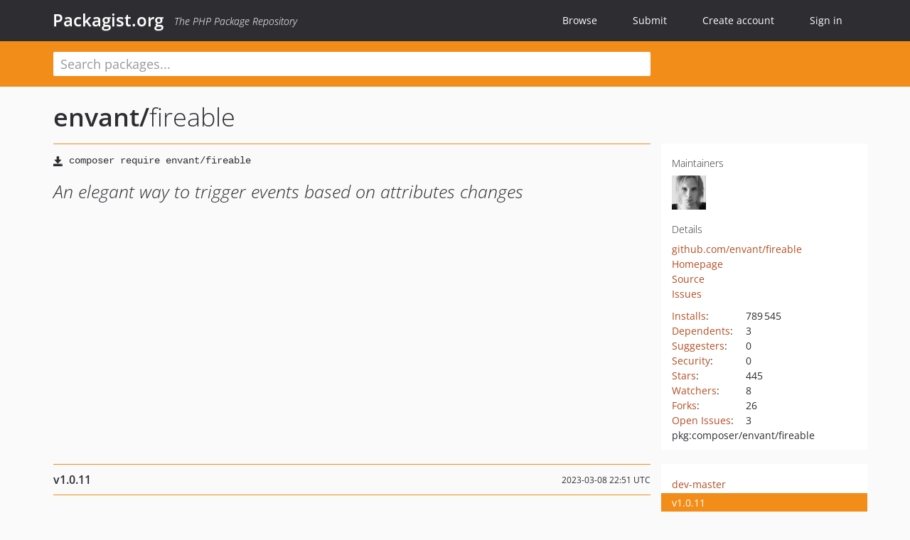

--- FILE ---
content_type: text/html; charset=UTF-8
request_url: https://packagist.org/packages/envant/fireable
body_size: 6328
content:
<!DOCTYPE html>
<html>
    <head>
        <meta charset="UTF-8" />

        <title>envant/fireable - Packagist.org</title>
        <meta name="description" content="An elegant way to trigger events based on attributes changes" />
        <meta name="author" content="Jordi Boggiano" />
            <link rel="canonical" href="https://packagist.org/packages/envant/fireable" />

        <meta name="viewport" content="width=device-width, initial-scale=1.0" />

        <link rel="shortcut icon" href="/favicon.ico?v=1768839456" />

        <link rel="stylesheet" href="/build/app.css?v=1768839456" />
        
            <link rel="alternate" type="application/rss+xml" title="New Releases - envant/fireable" href="https://packagist.org/feeds/package.envant/fireable.rss" />
    <link rel="alternate" type="application/rss+xml" title="New Releases - envant" href="https://packagist.org/feeds/vendor.envant.rss" />
            <link rel="alternate" type="application/rss+xml" title="Newly Submitted Packages - Packagist.org" href="https://packagist.org/feeds/packages.rss" />
        <link rel="alternate" type="application/rss+xml" title="New Releases - Packagist.org" href="https://packagist.org/feeds/releases.rss" />
        

        <link rel="search" type="application/opensearchdescription+xml" href="/search.osd?v=1768839456" title="Packagist.org" />

        <script nonce="w0Qg4XTRoEEoUlikL0qYFw==">
            var onloadRecaptchaCallback = function() {
                document.querySelectorAll('.recaptcha-protected').forEach((el) => {
                    el.closest('form').querySelectorAll('button, input[type="submit"]').forEach((submit) => {
                        grecaptcha.render(submit, {
                            'sitekey' : '6LfKiPoUAAAAAGlKWkhEEx7X8muIVYy6oA0GNdX0',
                            'callback' : function (token) {
                                submit.form.submit();
                            }
                        });
                    })
                });
            };
        </script>
        
            <link rel="stylesheet" href="/css/github/markdown.css?v=1768839456">
        </head>
    <body>
    <section class="wrap">
        <header class="navbar-wrapper navbar-fixed-top">
                        <nav class="container">
                <div class="navbar" role="navigation">
                    <div class="navbar-header">
                        <button type="button" class="navbar-toggle" data-toggle="collapse" data-target=".navbar-collapse">
                            <span class="sr-only">Toggle navigation</span>
                            <span class="icon-bar"></span>
                            <span class="icon-bar"></span>
                            <span class="icon-bar"></span>
                        </button>
                        <h1 class="navbar-brand"><a href="/">Packagist.org</a> <em class="hidden-sm hidden-xs">The PHP Package Repository</em></h1>
                    </div>

                    <div class="collapse navbar-collapse">
                        <ul class="nav navbar-nav">
                            <li>
                                <a href="/explore/">Browse</a>
                            </li>
                            <li>
                                <a href="/packages/submit">Submit</a>
                            </li>                            <li>
                                <a href="/register/">Create account</a>
                            </li>
                            <li class="nav-user">
                                <section class="nav-user-signin">
                                    <a href="/login/">Sign in</a>

                                    <section class="signin-box">
                                        <form action="/login/" method="POST" id="nav_login">
                                            <div class="input-group">
                                                <input class="form-control" type="text" id="_username" name="_username" placeholder="Username / Email">
                                                <span class="input-group-addon"><span class="icon-user"></span></span>
                                            </div>
                                            <div class="input-group">
                                                <input class="form-control" type="password" id="_password" name="_password" placeholder="Password">
                                                <span class="input-group-addon"><span class="icon-lock"></span></span>
                                            </div>

                                            <div class="checkbox">
                                                <label for="_remember_me">
                                                    <input type="checkbox" id="_remember_me" name="_remember_me" value="on" checked="checked" /> Remember me
                                                </label>
                                            </div>
                                            <div class="signin-box-buttons">
                                                <a href="/login/github" class="pull-right btn btn-primary btn-github"><span class="icon-github"></span>Use Github</a>
                                                <button type="submit" class="btn btn-success" id="_submit_mini" name="_submit">Log in</button>
                                            </div>
                                        </form>

                                        <div class="signin-box-register">
                                            <a href="/register/">No account yet? Create one now!</a>
                                        </div>
                                    </section>
                                </section>
                            </li>                        </ul>
                    </div>
                </div>
            </nav>
        </header>

        <section class="wrapper wrapper-search">
    <div class="container ">
        <form name="search_query" method="get" action="/search/" id="search-form" autocomplete="off">
            <div class="sortable row">
                <div class="col-xs-12 js-search-field-wrapper col-md-9">
                                                            <input type="search" id="search_query_query" name="query" required="required" autocomplete="off" placeholder="Search packages..." tabindex="1" class=" form-control" value="" />
                </div>
            </div>
        </form>    </div>
</section>


                
        
        <section class="wrapper">
            <section class="container content" role="main">
                                    <div id="search-container" class="hidden">
                        <div class="row">
                            <div class="search-list col-md-9"></div>

                            <div class="search-facets col-md-3">
                                <div class="search-facets-active-filters"></div>
                                <div class="search-facets-type"></div>
                                <div class="search-facets-tags"></div>
                            </div>
                        </div>

                        <div class="row">
                            <div class="col-md-9">
                                <div id="powered-by">
                                    Search by <a href="https://www.algolia.com/"><img src="/img/algolia-logo-light.svg?v=1768839456"></a>
                                </div>
                                <div id="pagination-container">
                                    <div class="pagination"></div>
                                </div>
                            </div>
                        </div>
                    </div>
                
                    <div class="row" id="view-package-page">
        <div class="col-xs-12 package">
            <div class="package-header">

                <div class="row">
                    <div class="col-md-9">
                        <h2 class="title">
                                                        <a href="/packages/envant/">envant<span class="hidden"> </span>/</a><span class="hidden"> </span>fireable
                        </h2>
                    </div>
                </div>
            </div>

            <div class="row">
                <div class="col-md-8">
                    <p class="requireme"><i class="glyphicon glyphicon-save"></i> <input type="text" readonly="readonly" value="composer require envant/fireable" /></p>

                    
                                        
                    
                    <p class="description">An elegant way to trigger events based on attributes changes</p>

                                                        </div>

                <div class="col-md-offset-1 col-md-3">
                    <div class="row package-aside">
                        <div class="details col-xs-12 col-sm-6 col-md-12">
                            <h5>Maintainers</h5>
                            <p class="maintainers">
                                <a href="/users/lepikhinb/"><img width="48" height="48" title="lepikhinb" src="https://www.gravatar.com/avatar/b6613c6f0556c2c757fc04b42ed223be13c03a4f5e01288657882e1a2e8add36?s=48&amp;d=identicon" srcset="https://www.gravatar.com/avatar/b6613c6f0556c2c757fc04b42ed223be13c03a4f5e01288657882e1a2e8add36?s=96&amp;d=identicon 2x"></a>
                                                            </p>

                            
                            <h5>Details</h5>
                                                        <p class="canonical">
                                <a href="https://github.com/envant/fireable" title="Canonical Repository URL">github.com/envant/fireable</a>
                            </p>

                                                            <p><a rel="nofollow noopener external noindex ugc" href="https://github.com/envant/fireable">Homepage</a></p>
                                                                                        <p><a rel="nofollow noopener external noindex ugc" href="https://github.com/envant/fireable/tree/v1.0.11">Source</a></p>
                                                                                        <p><a rel="nofollow noopener external noindex ugc" href="https://github.com/envant/fireable/issues">Issues</a></p>
                                                                                                                                                                                                                            </div>

                        
                        <div class="facts col-xs-12 col-sm-6 col-md-12">
                            <p>
                                <span>
                                    <a href="/packages/envant/fireable/stats" rel="nofollow">Installs</a>:
                                </span>
                                789&#8201;545                            </p>
                                                            <p>
                                    <span>
                                        <a href="/packages/envant/fireable/dependents?order_by=downloads" rel="nofollow">Dependents</a>:
                                    </span>
                                    3
                                </p>
                                                                                        <p>
                                    <span>
                                        <a href="/packages/envant/fireable/suggesters" rel="nofollow">Suggesters</a>:
                                    </span>
                                    0
                                </p>
                                                                                        <p>
                                    <span>
                                        <a href="/packages/envant/fireable/advisories" rel="nofollow">Security</a>:
                                    </span>
                                    0
                                </p>
                                                                                        <p>
                                    <span>
                                        <a href="https://github.com/envant/fireable/stargazers">Stars</a>:
                                    </span>
                                    445
                                </p>
                                                                                        <p>
                                    <span>
                                        <a href="https://github.com/envant/fireable/watchers">Watchers</a>:
                                    </span> 8
                                </p>
                                                                                        <p>
                                    <span>
                                        <a href="https://github.com/envant/fireable/forks">Forks</a>:
                                    </span>
                                    26
                                </p>
                                                                                        <p>
                                    <span>
                                        <a rel="nofollow noopener external noindex ugc" href="https://github.com/envant/fireable/issues">Open Issues</a>:
                                    </span>
                                    3
                                </p>
                                                                                                                                            <p><span title="PURL / Package-URL">pkg:composer/envant/fireable</span></p>
                        </div>
                    </div>
                </div>
            </div>

            
            
                            <div class="row versions-section">
                    <div class="version-details col-md-9">
                                                    <div class="title">
    <span class="version-number">v1.0.11</span>

    <span class="release-date">2023-03-08 22:51 UTC</span>
</div>

<div class="clearfix package-links">
            <div class="row">
                            <div class="clearfix visible-sm-block"></div>                <div class="clearfix visible-md-block visible-lg-block"></div>                <div class="requires col-sm-6 col-md-4 ">
                    <p class="link-type">Requires</p>
                                            <ul><li>php: ^7.2|^8</li><li><a href="/packages/illuminate/database">illuminate/database</a>: ^5.8|^6|^7|^8|^9|^10.0</li><li><a href="/packages/illuminate/support">illuminate/support</a>: ^5.8|^6|^7|^8|^9|^10.0</li></ul>
                                    </div>
                                                            <div class="devRequires col-sm-6 col-md-4 ">
                    <p class="link-type">Requires (Dev)</p>
                                            <ul><li><a href="/packages/mockery/mockery">mockery/mockery</a>: ^1.2</li><li><a href="/packages/orchestra/testbench">orchestra/testbench</a>: ^3.8 || ^4 || ^5 || ^6 || ^7|^8.0</li><li><a href="/packages/phpunit/phpunit">phpunit/phpunit</a>: ^7.5 || ^8 || ^9.5</li><li><a href="/packages/sempro/phpunit-pretty-print">sempro/phpunit-pretty-print</a>: ^1.1</li></ul>
                                    </div>
                            <div class="clearfix visible-sm-block"></div>                                <div class="suggests col-sm-6 col-md-4 hidden-xs">
                    <p class="link-type">Suggests</p>
                                            <p class="no-links">None</p>
                                    </div>
                                            <div class="clearfix visible-md-block visible-lg-block"></div>                <div class="provides col-sm-6 col-md-4 hidden-xs">
                    <p class="link-type">Provides</p>
                                            <p class="no-links">None</p>
                                    </div>
                            <div class="clearfix visible-sm-block"></div>                                <div class="conflicts col-sm-6 col-md-4 hidden-xs">
                    <p class="link-type">Conflicts</p>
                                            <p class="no-links">None</p>
                                    </div>
                                                            <div class="replaces col-sm-6 col-md-4 hidden-xs">
                    <p class="link-type">Replaces</p>
                                            <p class="no-links">None</p>
                                    </div>
                    </div>
    </div>

<div class="metadata">
    <p class="license"><i class="glyphicon glyphicon-copyright-mark" title="License"></i> MIT <span class="source-reference"><i class="glyphicon glyphicon-bookmark" title="Source Reference"></i> 572f3ab74d8a3631e4fa8acf12998ef376fac87d</span></p>

            <i class="glyphicon glyphicon-user" title="Authors"></i>
        <ul class="authors">
                            <li><a rel="nofollow noopener external noindex ugc" href="https://envant.me">Boris Lepikhin</a>                        <span class="visible-sm-inline visible-md-inline visible-lg-inline">&lt;info<span style="display:none">.woop</span>@envant.me&gt;</span></li>
                    </ul>
    
            <p class="tags">
            <i class="glyphicon glyphicon-tag" title="Tags"></i>
            <a rel="nofollow noindex" href="https://packagist.org/search/?tags=event">event</a><a rel="nofollow noindex" href="https://packagist.org/search/?tags=laravel">laravel</a><a rel="nofollow noindex" href="https://packagist.org/search/?tags=Fireable">Fireable</a></p>
    </div>

                                            </div>
                    <div class="col-md-3 no-padding">
                        <div class="package-aside versions-wrapper">
    <ul class="versions">
                                <li class="details-toggler version" data-version-id="dev-master" data-load-more="/versions/4187962.json">
                <a rel="nofollow noindex" href="#dev-master" class="version-number">dev-master</a>

                
                            </li>
                                <li class="details-toggler version open" data-version-id="v1.0.11" data-load-more="/versions/7021888.json">
                <a rel="nofollow noindex" href="#v1.0.11" class="version-number">v1.0.11</a>

                
                            </li>
                                <li class="details-toggler version" data-version-id="v1.0.10" data-load-more="/versions/6157444.json">
                <a rel="nofollow noindex" href="#v1.0.10" class="version-number">v1.0.10</a>

                
                            </li>
                                <li class="details-toggler version" data-version-id="1.0.9" data-load-more="/versions/4687268.json">
                <a rel="nofollow noindex" href="#1.0.9" class="version-number">1.0.9</a>

                
                            </li>
                                <li class="details-toggler version" data-version-id="1.0.8" data-load-more="/versions/4540963.json">
                <a rel="nofollow noindex" href="#1.0.8" class="version-number">1.0.8</a>

                
                            </li>
                                <li class="details-toggler version" data-version-id="v1.0.7" data-load-more="/versions/3659196.json">
                <a rel="nofollow noindex" href="#v1.0.7" class="version-number">v1.0.7</a>

                
                            </li>
                                <li class="details-toggler version" data-version-id="v1.0.6" data-load-more="/versions/3659190.json">
                <a rel="nofollow noindex" href="#v1.0.6" class="version-number">v1.0.6</a>

                
                            </li>
                                <li class="details-toggler version" data-version-id="v1.0.5" data-load-more="/versions/3283835.json">
                <a rel="nofollow noindex" href="#v1.0.5" class="version-number">v1.0.5</a>

                
                            </li>
                                <li class="details-toggler version" data-version-id="v1.0.4" data-load-more="/versions/3283814.json">
                <a rel="nofollow noindex" href="#v1.0.4" class="version-number">v1.0.4</a>

                
                            </li>
                                <li class="details-toggler version" data-version-id="v1.0.3" data-load-more="/versions/3267822.json">
                <a rel="nofollow noindex" href="#v1.0.3" class="version-number">v1.0.3</a>

                
                            </li>
                                <li class="details-toggler version" data-version-id="v1.0.2" data-load-more="/versions/3254185.json">
                <a rel="nofollow noindex" href="#v1.0.2" class="version-number">v1.0.2</a>

                
                            </li>
                                <li class="details-toggler version" data-version-id="v1.0.1" data-load-more="/versions/3247239.json">
                <a rel="nofollow noindex" href="#v1.0.1" class="version-number">v1.0.1</a>

                
                            </li>
                                <li class="details-toggler version last" data-version-id="v1.0.0" data-load-more="/versions/3243872.json">
                <a rel="nofollow noindex" href="#v1.0.0" class="version-number">v1.0.0</a>

                
                            </li>
            </ul>
    <div class="hidden versions-expander">
        <i class="glyphicon glyphicon-chevron-down"></i>
    </div>
</div>

    <div class="last-update">
                    <p class="auto-update-success">This package is auto-updated.</p>
                <p>Last update: 2026-01-09 05:13:44 UTC </p>
            </div>
                    </div>
                </div>
            
                            <hr class="clearfix">
                <div class="readme markdown-body">
                    <h1>README</h1>
                    <a id="user-content-fireable" class="anchor" href="#user-content-fireable" rel="nofollow noindex noopener external ugc"></a>
<p><a href="https://packagist.org/packages/envant/fireable" rel="nofollow noindex noopener external ugc"><img src="https://camo.githubusercontent.com/704f170ed9856ba859fee17e8c5bdc4eafd07602aa74024a6606c7fa416f5819/68747470733a2f2f696d672e736869656c64732e696f2f7061636b61676973742f762f656e76616e742f6669726561626c652e7376673f7374796c653d666c61742d737175617265" alt="Latest Version on Packagist" /></a>
<a href="https://styleci.io/repos/209407300" rel="nofollow noindex noopener external ugc"><img src="https://camo.githubusercontent.com/f182ac83d4bc2eeb42d3beb30a27f20ec8ec5ad525b90dcf6748306c94c797ce/68747470733a2f2f7374796c6563692e696f2f7265706f732f3230393430373330302f736869656c64" alt="StyleCI" /></a>
<a href="https://travis-ci.org/envant/fireable" rel="nofollow noindex noopener external ugc"><img src="https://camo.githubusercontent.com/c151da1569fe3cfe07de1a2b29a6e694e31a331db31b81b265b7cec89240db48/68747470733a2f2f7472617669732d63692e6f72672f656e76616e742f6669726561626c652e7376673f6272616e63683d6d6173746572" alt="Build Status" /></a>
<a href="https://packagist.org/packages/envant/fireable" rel="nofollow noindex noopener external ugc"><img src="https://camo.githubusercontent.com/83860a858ed9fd9ac1fa7b9a7b96fb2e965685bc602dfafa4702f86e26a1f4b8/68747470733a2f2f696d672e736869656c64732e696f2f7061636b61676973742f64742f656e76616e742f6669726561626c652e7376673f7374796c653d666c61742d737175617265" alt="Total Downloads" /></a></p>
<p>An elegant way to trigger events based on attributes changes.</p>
<h2 class="heading-element">Installation</h2><a id="user-content-installation" class="anchor" href="#user-content-installation" rel="nofollow noindex noopener external ugc"></a>
<p>Install package through Composer</p>
<pre>$ composer require envant/fireable</pre>
<h2 class="heading-element">Usage</h2><a id="user-content-usage" class="anchor" href="#user-content-usage" rel="nofollow noindex noopener external ugc"></a>
<ol>
<li>Add the <code>FireableAttributes</code> trait to your model</li>
<li>Define the attributes with specified events via the <code>protected $fireableAttributes</code> property on the model</li>
</ol>
<h3 class="heading-element">Example</h3><a id="user-content-example" class="anchor" href="#user-content-example" rel="nofollow noindex noopener external ugc"></a>
<p>Let&#039;s say we need to trigger specified events when specific model attributes are updated.</p>
<p>For example, you need to notify user when he gets an &#34;approved&#34; status. Instead of observing model&#039;s &#34;dirty&#34; attributes and firing events manually we could do it more elegantly by assigning specified events to attributes or even certain values of attributes.</p>
<pre><span class="pl-k">class</span> User <span class="pl-k">extends</span> Authenticatable
{
    <span class="pl-k">use</span> FireableAttributes;

    <span class="pl-k">protected</span> <span class="pl-c1"><span class="pl-c1">$</span>fireableAttributes</span> &#61; [
        <span class="pl-s">&#039;<span class="pl-s">status</span>&#039;</span> &#61;&gt; [
            <span class="pl-s">&#039;<span class="pl-s">approved</span>&#039;</span> &#61;&gt; UserApproved::class,
            <span class="pl-s">&#039;<span class="pl-s">rejected</span>&#039;</span> &#61;&gt; UserRejected::class,
        ],
    ];
}</pre>
<p>Also you may not need to track certain values, so you can assign an event directly to an attribute itself. So, in the example below, each time the user&#039;s email is changed, the appropriate event will be fired.</p>
<pre><span class="pl-k">class</span> User <span class="pl-k">extends</span> Authenticatable
{
    <span class="pl-k">use</span> FireableAttributes;

    <span class="pl-k">protected</span> <span class="pl-c1"><span class="pl-c1">$</span>fireableAttributes</span> &#61; [
        <span class="pl-s">&#039;<span class="pl-s">email</span>&#039;</span> &#61;&gt; EmailUpdated::class,
    ];
}</pre>
<h2 class="heading-element">Change log</h2><a id="user-content-change-log" class="anchor" href="#user-content-change-log" rel="nofollow noindex noopener external ugc"></a>
<p>Please see the <a href="https://github.com/envant/fireable/blob/HEAD/changelog.md" rel="nofollow noindex noopener external ugc">changelog</a> for more information on what has changed recently.</p>
<h2 class="heading-element">Testing</h2><a id="user-content-testing" class="anchor" href="#user-content-testing" rel="nofollow noindex noopener external ugc"></a>
<pre>$ composer <span class="pl-c1">test</span></pre>
<h2 class="heading-element">Contributing</h2><a id="user-content-contributing" class="anchor" href="#user-content-contributing" rel="nofollow noindex noopener external ugc"></a>
<p>Please see <a href="https://github.com/envant/fireable/blob/HEAD/contributing.md" rel="nofollow noindex noopener external ugc">contributing.md</a> for details and a todolist.</p>
<h2 class="heading-element">Security</h2><a id="user-content-security" class="anchor" href="#user-content-security" rel="nofollow noindex noopener external ugc"></a>
<p>If you discover any security related issues, please email author email instead of using the issue tracker.</p>
<h2 class="heading-element">Credits</h2><a id="user-content-credits" class="anchor" href="#user-content-credits" rel="nofollow noindex noopener external ugc"></a>
<ul>
<li><a href="https://github.com/envant" rel="nofollow noindex noopener external ugc">Boris Lepikhin</a></li>
<li><a href="https://github.com/envant/fireable/blob/HEAD/../../contributors" rel="nofollow noindex noopener external ugc">All Contributors</a></li>
</ul>
<h2 class="heading-element">License</h2><a id="user-content-license" class="anchor" href="#user-content-license" rel="nofollow noindex noopener external ugc"></a>
<p>license. Please see the <a href="https://github.com/envant/fireable/blob/HEAD/license.md" rel="nofollow noindex noopener external ugc">license file</a> for more information.</p>

                </div>
                    </div>
    </div>
            </section>
        </section>
    </section>

        <footer class="wrapper-footer">
            <nav class="container">
                <div class="row">
                    <ul class="social col-xs-7 col-sm-4 col-md-2 pull-right">
                        <li><a href="http://github.com/composer/packagist" title="GitHub"><span class="icon-github"></span></a></li>
                        <li><a href="https://x.com/packagist" title="Follow @packagist"><span class="icon-twitter"></span></a></li>
                        <li><a href="mailto:contact@packagist.org" title="Contact"><span class="icon-mail"></span></a></li>
                    </ul>

                    <ul class="col-xs-4 col-sm-4 col-md-2">
                        <li><a href="/about">About Packagist.org</a></li>
                        <li><a href="/feeds/" rel="nofollow">Atom/RSS Feeds</a></li>
                    </ul>

                    <div class="clearfix visible-xs-block"></div>

                    <ul class="col-xs-3 col-sm-4 col-md-2">
                        <li><a href="/statistics" rel="nofollow">Statistics</a></li>
                        <li><a href="/explore/">Browse Packages</a></li>
                    </ul>

                    <div class="clearfix visible-xs-block visible-sm-block"></div>

                    <ul class="col-xs-3 col-sm-4 col-md-2">
                        <li><a href="/apidoc">API</a></li>
                        <li><a href="/mirrors">Mirrors</a></li>
                    </ul>

                    <div class="clearfix visible-xs-block"></div>

                    <ul class="col-xs-3 col-sm-4 col-md-2">
                        <li><a href="https://status.packagist.org/">Status</a></li>
                        <li><a href="https://p.datadoghq.com/sb/x98w56x71erzshui-4a54c45f82bacc991e83302548934b6a">Dashboard</a></li>
                    </ul>
                </div>

                <div class="row sponsor">
                    <p class="col-xs-12 col-md-6"><a class="short" href="https://packagist.com/"><img alt="Private Packagist" src="/img/private-packagist.svg?v2?v=1768839456" /></a> provides maintenance and hosting</p>
                    <p class="col-xs-12 col-md-6"><a class="long" href="https://bunny.net/"><img alt="Bunny.net" src="/img/bunny-net.svg?v=1768839456" /></a> provides bandwidth and CDN</p>
                    <p class="col-xs-12 col-md-6"><a class="short" href="https://www.aikido.dev/"><img alt="Aikido" src="/img/aikido.svg?v=1768839456" /></a> provides malware detection</p>
                    <p class="col-xs-12 col-md-6"><a class="long" href="https://datadog.com/"><img alt="Datadog" src="/img/datadog.svg?v=1768839456" /></a> provides monitoring</p>
                    <p class="col-xs-12 text-center"><a href="/sponsor/">Sponsor Packagist.org &amp; Composer</a></p>
                </div>
            </nav>
        </footer>

        <script nonce="w0Qg4XTRoEEoUlikL0qYFw==">
            var algoliaConfig = {"app_id":"M58222SH95","search_key":"5ae4d03c98685bd7364c2e0fd819af05","index_name":"packagist"};
                        window.process = {
                env: { DEBUG: undefined },
            };
        </script>
        
        <script nonce="w0Qg4XTRoEEoUlikL0qYFw==" src="/build/app.js?v=1768839456"></script>

            </body>
</html>


--- FILE ---
content_type: image/svg+xml;charset=utf-8
request_url: https://camo.githubusercontent.com/704f170ed9856ba859fee17e8c5bdc4eafd07602aa74024a6606c7fa416f5819/68747470733a2f2f696d672e736869656c64732e696f2f7061636b61676973742f762f656e76616e742f6669726561626c652e7376673f7374796c653d666c61742d737175617265
body_size: 280
content:
<svg xmlns="http://www.w3.org/2000/svg" width="116" height="20" role="img" aria-label="packagist: v1.0.11"><title>packagist: v1.0.11</title><g shape-rendering="crispEdges"><rect width="63" height="20" fill="#555"/><rect x="63" width="53" height="20" fill="#007ec6"/></g><g fill="#fff" text-anchor="middle" font-family="Verdana,Geneva,DejaVu Sans,sans-serif" text-rendering="geometricPrecision" font-size="110"><text x="325" y="140" transform="scale(.1)" fill="#fff" textLength="530">packagist</text><text x="885" y="140" transform="scale(.1)" fill="#fff" textLength="430">v1.0.11</text></g></svg>

--- FILE ---
content_type: image/svg+xml;charset=utf-8
request_url: https://camo.githubusercontent.com/83860a858ed9fd9ac1fa7b9a7b96fb2e965685bc602dfafa4702f86e26a1f4b8/68747470733a2f2f696d672e736869656c64732e696f2f7061636b61676973742f64742f656e76616e742f6669726561626c652e7376673f7374796c653d666c61742d737175617265
body_size: -102
content:
<svg xmlns="http://www.w3.org/2000/svg" width="106" height="20" role="img" aria-label="downloads: 790k"><title>downloads: 790k</title><g shape-rendering="crispEdges"><rect width="69" height="20" fill="#555"/><rect x="69" width="37" height="20" fill="#4c1"/></g><g fill="#fff" text-anchor="middle" font-family="Verdana,Geneva,DejaVu Sans,sans-serif" text-rendering="geometricPrecision" font-size="110"><text x="355" y="140" transform="scale(.1)" fill="#fff" textLength="590">downloads</text><text x="865" y="140" transform="scale(.1)" fill="#fff" textLength="270">790k</text></g></svg>

--- FILE ---
content_type: image/svg+xml
request_url: https://camo.githubusercontent.com/f182ac83d4bc2eeb42d3beb30a27f20ec8ec5ad525b90dcf6748306c94c797ce/68747470733a2f2f7374796c6563692e696f2f7265706f732f3230393430373330302f736869656c64
body_size: -159
content:
<svg xmlns="http://www.w3.org/2000/svg" width="103" height="20"><g shape-rendering="crispEdges"><path fill="#555" d="M0 0h53v20H0z"/><path fill="#4c1" d="M53 0h50v20H53z"/></g><g fill="#fff" text-anchor="middle" font-family="DejaVu Sans,Verdana,Geneva,sans-serif" font-size="11"><text x="27.5" y="14">StyleCI</text><text x="77" y="14">passed</text></g></svg>